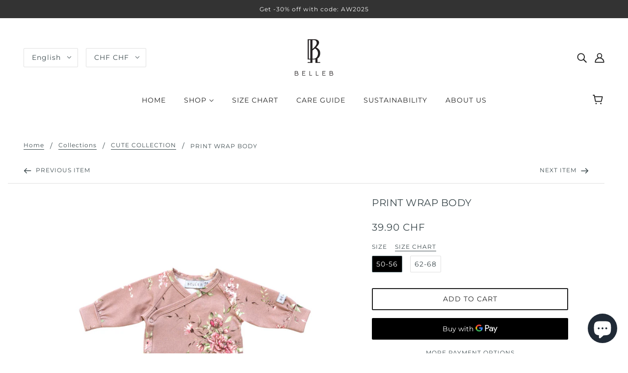

--- FILE ---
content_type: text/css
request_url: https://bellebclothing.ch/cdn/shop/t/10/assets/custom.css?v=153192971096188389961652905115
body_size: -418
content:
#shopify-section-162151286295c6ec11 .featured-grid--item--link-container{border:solid 1px #000;padding:12px 22px;text-decoration:none}.featured-grid--item--link-container{border:solid 1px #FFF;padding:12px 22px;text-decoration:none}.featured-grid--item--link-container:after{display:none!important}#shopify-section-1519177213210 .featured-content--description a{border:solid 1px #FFF;padding:12px 22px;text-decoration:none}#shopify-section-1519177213210 .featured-content--description{margin-top:15px}.featured-content--link a{border:solid 1px #000;padding:12px 22px;text-decoration:none!important}.featured-content--link a:after{display:none!important}.featured-grid--root[data-text-position=center] .featured-grid--item--text-container{-webkit-box-align:end!important;-ms-flex-align:end!important;align-items:end!important}.swatches-globo .swatch--gl{position:relative;text-align:center;margin:0 auto;display:flex}.swatches-globo--list ul.value{display:flex;flex-wrap:wrap;margin:0 auto;text-align:center}.globo-align-content-left{text-align:center!important}.globo-out-of-stock.globo-sold-out-cross-out label:after{border-color:#d3d3d3!important}.multi-variant .globo-out-of-stock.globo-sold-out-cross-out label:after{display:none}.swatches-globo .ul-swatches-list li.swatches-options input:checked+.globo-style--button{border-color:#000!important;color:#0a0a0a!important;background-color:#fff!important}.globo-align-content-left label.name-option{font-weight:400;font-size:12px;margin-bottom:0}
/*# sourceMappingURL=/cdn/shop/t/10/assets/custom.css.map?v=153192971096188389961652905115 */


--- FILE ---
content_type: text/javascript; charset=utf-8
request_url: https://bellebclothing.ch/products/print-wrap-body.js
body_size: 1500
content:
{"id":7125508686005,"title":"PRINT WRAP BODY","handle":"print-wrap-body","description":"\u003cp\u003e\u003cmeta charset=\"utf-8\"\u003e\u003cspan data-mce-fragment=\"1\"\u003e\u003c\/span\u003eFunctional Wrap body with \u003cmeta charset=\"utf-8\"\u003e\u003cspan data-mce-fragment=\"1\"\u003eflower meadow patterns with bright flowers wavy on a powdered vintage rose background. \u003c\/span\u003e\u003cspan data-mce-fragment=\"1\"\u003ePrint\u003c\/span\u003e\u003cspan data-mce-fragment=\"1\"\u003e pattern might differ from the product picture\u003c\/span\u003e. Practical for newborn or babies who can not sit yet. \u003cspan data-mce-fragment=\"1\"\u003e \u003c\/span\u003eDressing and diaper change is really easy with this wrap body, by just opening the side buttons. Made from extremely soft and non-toxic organic cotton. Clever design makes the using time 50% longer than usual bodies. \u003c\/p\u003e\n\u003cp\u003eFunctionally: \u003c\/p\u003e\n\u003cul\u003e\n\u003cli\u003eButtons on both sides allow you dress up your baby without pulling the body over the baby's head.\u003c\/li\u003e\n\u003cli\u003eExtension possibility in the cuffs and double row of press buttons that allows the wrap body to grow with the child.\u003c\/li\u003e\n\u003cli\u003eNaming possibility in the washing label that you can write child name for i.e. kindergarten use.\u003c\/li\u003e\n\u003c\/ul\u003e\n\u003cp\u003e\u003cimg height=\"225\" width=\"338\" src=\"https:\/\/cdn.shopify.com\/s\/files\/1\/0550\/0157\/9701\/files\/SIZE_CHART_-_EU_1_480x480.png?v=1614672177\" alt=\"\"\u003e\u003c\/p\u003e\n\u003cp\u003e \u003c\/p\u003e\n\u003cp\u003eMATERIAL \u0026amp; CARE:\u003c\/p\u003e\n\u003cp\u003eJersey - organic cotton\u003cspan\u003e 92\u003c\/span\u003e\u003cspan\u003e% \u0026amp; elastane 8\u003c\/span\u003e\u003cspan\u003e%. \u003c\/span\u003eOrganic cotton have GOTS \u0026amp; non-toxic OEKO-TEX certificates to guarantee environmental friendly and ethical production. Designed in Switzerland and made in Estonia.\u003c\/p\u003e\n\u003cp\u003eTake a look our\u003cspan\u003e \u003c\/span\u003e\u003ca title=\"BELLEB clothing - care and material guide\" href=\"https:\/\/www.bellebclothing.ch\/pages\/materials-and-care\" target=\"_blank\"\u003eCARE GUIDE\u003cspan\u003e \u003c\/span\u003e\u003c\/a\u003ehow to remove easily and environment friendly most common stains from the baby clothes.\u003c\/p\u003e\n\u003cp\u003e\u003cbr data-mce-fragment=\"1\"\u003e\u003cmeta charset=\"utf-8\"\u003e\u003c\/p\u003e\n\u003cp data-mce-fragment=\"1\"\u003eSHIPPING:\u003cbr data-mce-fragment=\"1\"\u003e\u003cbr data-mce-fragment=\"1\"\u003eShipping in Switzerland \u0026amp; Liechtenstein:\u003cbr data-mce-fragment=\"1\"\u003e\u003c\/p\u003e\n\u003cul\u003e\n\u003cli\u003e3-5 business days, ECONOMY - 7 CHF\u003c\/li\u003e\n\u003cli\u003e1-2 business days, PRIORITY - 9 CHF\u003c\/li\u003e\n\u003cli\u003eFree shipping orders over 120 CHF\u003c\/li\u003e\n\u003c\/ul\u003e\n\u003cp data-mce-fragment=\"1\"\u003eEurope:\u003cbr data-mce-fragment=\"1\"\u003e\u003c\/p\u003e\n\u003cul\u003e\n\u003cli\u003e20 CHF - PRIORITY, 2-8 business days\u003c\/li\u003e\n\u003c\/ul\u003e\n\u003cp data-mce-fragment=\"1\"\u003eRest of the world:\u003cbr data-mce-fragment=\"1\"\u003e\u003c\/p\u003e\n\u003cul\u003e\n\u003cli\u003e25 CHF - PRIORITY, 5-18 business days\u003c\/li\u003e\n\u003c\/ul\u003e","published_at":"2022-01-08T09:38:42+01:00","created_at":"2022-01-02T16:03:57+01:00","vendor":"BELLEB GmbH","type":"","tags":[],"price":3990,"price_min":3990,"price_max":3990,"available":true,"price_varies":false,"compare_at_price":null,"compare_at_price_min":0,"compare_at_price_max":0,"compare_at_price_varies":false,"variants":[{"id":41496159223989,"title":"50-56","option1":"50-56","option2":null,"option3":null,"sku":"11221","requires_shipping":true,"taxable":false,"featured_image":{"id":33019168915637,"product_id":7125508686005,"position":1,"created_at":"2022-03-15T16:04:26+01:00","updated_at":"2022-03-15T16:13:30+01:00","alt":null,"width":1080,"height":1080,"src":"https:\/\/cdn.shopify.com\/s\/files\/1\/0550\/0157\/9701\/products\/4_45f963ed-fdb3-4821-baf6-4b286ef4941a.png?v=1647357210","variant_ids":[41496159223989,41496159256757]},"available":true,"name":"PRINT WRAP BODY - 50-56","public_title":"50-56","options":["50-56"],"price":3990,"weight":100,"compare_at_price":null,"inventory_management":"shopify","barcode":"","featured_media":{"alt":null,"id":25324222283957,"position":1,"preview_image":{"aspect_ratio":1.0,"height":1080,"width":1080,"src":"https:\/\/cdn.shopify.com\/s\/files\/1\/0550\/0157\/9701\/products\/4_45f963ed-fdb3-4821-baf6-4b286ef4941a.png?v=1647357210"}},"requires_selling_plan":false,"selling_plan_allocations":[]},{"id":41496159256757,"title":"62-68","option1":"62-68","option2":null,"option3":null,"sku":"11222","requires_shipping":true,"taxable":false,"featured_image":{"id":33019168915637,"product_id":7125508686005,"position":1,"created_at":"2022-03-15T16:04:26+01:00","updated_at":"2022-03-15T16:13:30+01:00","alt":null,"width":1080,"height":1080,"src":"https:\/\/cdn.shopify.com\/s\/files\/1\/0550\/0157\/9701\/products\/4_45f963ed-fdb3-4821-baf6-4b286ef4941a.png?v=1647357210","variant_ids":[41496159223989,41496159256757]},"available":true,"name":"PRINT WRAP BODY - 62-68","public_title":"62-68","options":["62-68"],"price":3990,"weight":100,"compare_at_price":null,"inventory_management":"shopify","barcode":"","featured_media":{"alt":null,"id":25324222283957,"position":1,"preview_image":{"aspect_ratio":1.0,"height":1080,"width":1080,"src":"https:\/\/cdn.shopify.com\/s\/files\/1\/0550\/0157\/9701\/products\/4_45f963ed-fdb3-4821-baf6-4b286ef4941a.png?v=1647357210"}},"requires_selling_plan":false,"selling_plan_allocations":[]}],"images":["\/\/cdn.shopify.com\/s\/files\/1\/0550\/0157\/9701\/products\/4_45f963ed-fdb3-4821-baf6-4b286ef4941a.png?v=1647357210","\/\/cdn.shopify.com\/s\/files\/1\/0550\/0157\/9701\/products\/38.png?v=1647357210","\/\/cdn.shopify.com\/s\/files\/1\/0550\/0157\/9701\/products\/39.png?v=1647357210","\/\/cdn.shopify.com\/s\/files\/1\/0550\/0157\/9701\/products\/9_91c80e5c-9394-4973-8c5a-9dc8710e6314.png?v=1647357210","\/\/cdn.shopify.com\/s\/files\/1\/0550\/0157\/9701\/products\/7_06663273-b3a8-4344-8714-92c00270195d.png?v=1647357210"],"featured_image":"\/\/cdn.shopify.com\/s\/files\/1\/0550\/0157\/9701\/products\/4_45f963ed-fdb3-4821-baf6-4b286ef4941a.png?v=1647357210","options":[{"name":"Size","position":1,"values":["50-56","62-68"]}],"url":"\/products\/print-wrap-body","media":[{"alt":null,"id":25324222283957,"position":1,"preview_image":{"aspect_ratio":1.0,"height":1080,"width":1080,"src":"https:\/\/cdn.shopify.com\/s\/files\/1\/0550\/0157\/9701\/products\/4_45f963ed-fdb3-4821-baf6-4b286ef4941a.png?v=1647357210"},"aspect_ratio":1.0,"height":1080,"media_type":"image","src":"https:\/\/cdn.shopify.com\/s\/files\/1\/0550\/0157\/9701\/products\/4_45f963ed-fdb3-4821-baf6-4b286ef4941a.png?v=1647357210","width":1080},{"alt":null,"id":25324268519605,"position":2,"preview_image":{"aspect_ratio":1.0,"height":540,"width":540,"src":"https:\/\/cdn.shopify.com\/s\/files\/1\/0550\/0157\/9701\/products\/38.png?v=1647357210"},"aspect_ratio":1.0,"height":540,"media_type":"image","src":"https:\/\/cdn.shopify.com\/s\/files\/1\/0550\/0157\/9701\/products\/38.png?v=1647357210","width":540},{"alt":null,"id":25324268552373,"position":3,"preview_image":{"aspect_ratio":1.0,"height":540,"width":540,"src":"https:\/\/cdn.shopify.com\/s\/files\/1\/0550\/0157\/9701\/products\/39.png?v=1647357210"},"aspect_ratio":1.0,"height":540,"media_type":"image","src":"https:\/\/cdn.shopify.com\/s\/files\/1\/0550\/0157\/9701\/products\/39.png?v=1647357210","width":540},{"alt":null,"id":24871141703861,"position":4,"preview_image":{"aspect_ratio":1.0,"height":1620,"width":1620,"src":"https:\/\/cdn.shopify.com\/s\/files\/1\/0550\/0157\/9701\/products\/9_91c80e5c-9394-4973-8c5a-9dc8710e6314.png?v=1647357210"},"aspect_ratio":1.0,"height":1620,"media_type":"image","src":"https:\/\/cdn.shopify.com\/s\/files\/1\/0550\/0157\/9701\/products\/9_91c80e5c-9394-4973-8c5a-9dc8710e6314.png?v=1647357210","width":1620},{"alt":null,"id":24871144325301,"position":5,"preview_image":{"aspect_ratio":1.0,"height":1620,"width":1620,"src":"https:\/\/cdn.shopify.com\/s\/files\/1\/0550\/0157\/9701\/products\/7_06663273-b3a8-4344-8714-92c00270195d.png?v=1647357210"},"aspect_ratio":1.0,"height":1620,"media_type":"image","src":"https:\/\/cdn.shopify.com\/s\/files\/1\/0550\/0157\/9701\/products\/7_06663273-b3a8-4344-8714-92c00270195d.png?v=1647357210","width":1620}],"requires_selling_plan":false,"selling_plan_groups":[]}